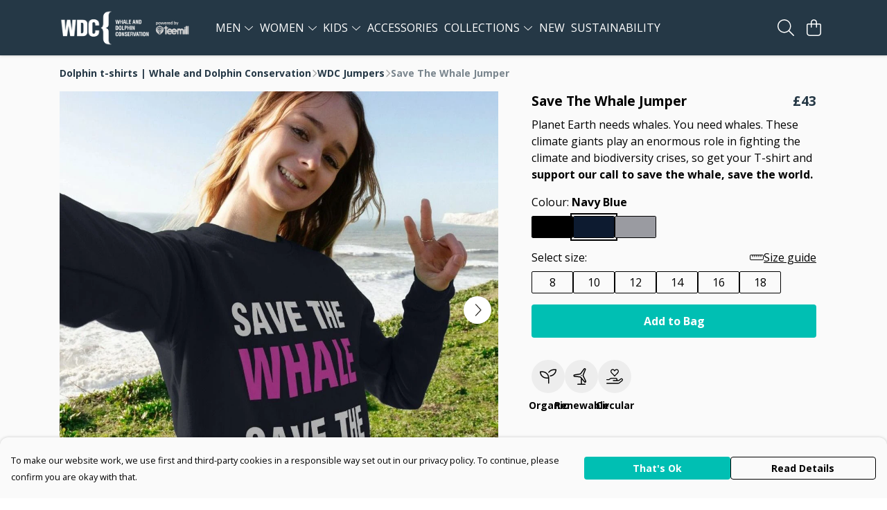

--- FILE ---
content_type: text/html
request_url: https://wdcstore.org/product/save-the-whale-jumper/
body_size: 3379
content:
<!DOCTYPE html>
<html lang="en">
  <head>
    <meta charset="UTF-8">
    <meta name="viewport" content="width=device-width, initial-scale=1.0">
    <link id="apple-touch-icon" rel="apple-touch-icon" href="#">
    <script type="module" crossorigin="" src="/assets/index.a17a56ef.js"></script>
    <link rel="modulepreload" crossorigin="" href="/assets/vue.bccf2447.js">
    <link rel="modulepreload" crossorigin="" href="/assets/sentry.13e8e62e.js">
    <link rel="stylesheet" href="/assets/index.dca9b00c.css">
  <link rel="manifest" href="/manifest.webmanifest"><title>Save the Whale Jumper | Whale and Dolphin Conservation</title><link crossorigin="" href="https://fonts.gstatic.com" rel="preconnect"><link href="https://images.teemill.com" rel="preconnect"><link as="fetch" href="https://wdcstore.org/omnis/v3/frontend/15079/getStoreCoreData/json/" rel="preload"><link as="fetch" href="/omnis/v3/division/15079/products/save-the-whale-jumper/" rel="preload"><link as="fetch" href="/omnis/v3/division/15079/products/save-the-whale-jumper/stock/" rel="preload"><link fetchpriority="high" as="image" imagesizes="(max-width: 768px) 100vw, 1080px" imagesrcset="https://images.podos.io/vdoxd1apv4d3vmm6sjocogr3z2fkbrimio8dhj2fih4itlra.jpeg.webp?w=640&h=640&v=2 640w, https://images.podos.io/vdoxd1apv4d3vmm6sjocogr3z2fkbrimio8dhj2fih4itlra.jpeg.webp?w=1080&h=1080&v=2 1080w" href="https://images.podos.io/vdoxd1apv4d3vmm6sjocogr3z2fkbrimio8dhj2fih4itlra.jpeg.webp?w=1080&h=1080&v=2" rel="preload"><link data-vue-meta="1" href="https://wdcstore.org/product/save-the-whale-jumper/" rel="canonical"><link rel="modulepreload" crossorigin="" href="/assets/ProductPage.011ea2e7.js"><link rel="preload" as="style" href="/assets/ProductPage.d578e97d.css"><link rel="modulepreload" crossorigin="" href="/assets/index.d5faf19e.js"><link rel="modulepreload" crossorigin="" href="/assets/AddToCartPopup.33081ac7.js"><link rel="modulepreload" crossorigin="" href="/assets/faCheck.1c3629eb.js"><link rel="modulepreload" crossorigin="" href="/assets/ProductReviewPopup.vue_vue_type_script_setup_true_lang.2179c085.js"><link rel="modulepreload" crossorigin="" href="/assets/index.23ac3528.js"><link rel="modulepreload" crossorigin="" href="/assets/faImages.75767661.js"><link rel="modulepreload" crossorigin="" href="/assets/SizeChartPopup.6fa90aba.js"><link rel="preload" as="style" href="/assets/SizeChartPopup.92291e53.css"><link rel="modulepreload" crossorigin="" href="/assets/startCase.86a80649.js"><link rel="modulepreload" crossorigin="" href="/assets/faThumbsUp.22655c13.js"><link rel="modulepreload" crossorigin="" href="/assets/faTruckFast.b83a6816.js"><link rel="modulepreload" crossorigin="" href="/assets/faTruckFast.0ecd7896.js"><link rel="modulepreload" crossorigin="" href="/assets/faClock.cdaa5e19.js"><link rel="modulepreload" crossorigin="" href="/assets/faRulerHorizontal.50d6e2dc.js"><link rel="modulepreload" crossorigin="" href="/assets/faPaintbrush.523bcc6b.js"><link rel="modulepreload" crossorigin="" href="/assets/ProductStock.78d4d260.js"><link rel="preload" as="style" href="/assets/ProductStock.e62963f7.css"><link rel="modulepreload" crossorigin="" href="/assets/faInfoCircle.d40247bf.js"><link rel="modulepreload" crossorigin="" href="/assets/EcoIcons.aab27e2e.js"><link rel="modulepreload" crossorigin="" href="/assets/faSync.23ef876f.js"><link rel="modulepreload" crossorigin="" href="/assets/faComment.b621b7c5.js"><link rel="modulepreload" crossorigin="" href="/assets/faChevronUp.550d1d42.js"><link rel="modulepreload" crossorigin="" href="/assets/ProductImageCarousel.99eba20b.js"><link rel="preload" as="style" href="/assets/ProductImageCarousel.04a3cc9e.css"><link rel="modulepreload" crossorigin="" href="/assets/faMicrochipAi.c0f9eac9.js"><link rel="modulepreload" crossorigin="" href="/assets/store.cf92bc34.js"><link rel="modulepreload" crossorigin="" href="/assets/logger.bb58204e.js"><link rel="modulepreload" crossorigin="" href="/assets/productProvider.e7211b52.js"><link rel="modulepreload" crossorigin="" href="/assets/confirm-leave-mixin.9bb137c4.js"><script>window.division_key = '15079';</script><meta data-vue-meta="1" vmid="author" content="Save The Whale Jumper" name="author"><meta data-vue-meta="1" vmid="url" content="https://wdcstore.org/product/save-the-whale-jumper/" name="url"><meta data-vue-meta="1" vmid="description" content="Planet Earth needs whales. You need whales. These climate giants play an enormous role in fighting the climate and biodiversity crises, so get your ju..." name="description"><meta data-vue-meta="1" vmid="og:type" content="website" property="og:type"><meta data-vue-meta="1" vmid="og:url" content="https://wdcstore.org/product/save-the-whale-jumper/" property="og:url"><meta data-vue-meta="1" vmid="og:title" content="Save the Whale Jumper | Whale and Dolphin Conservation" property="og:title"><meta data-vue-meta="1" vmid="og:description" content="Planet Earth needs whales. You need whales. These climate giants play an enormous role in fighting the climate and biodiversity crises, so get your ju..." property="og:description"><meta data-vue-meta="1" vmid="og:image" content="https://images.podos.io/vdoxd1apv4d3vmm6sjocogr3z2fkbrimio8dhj2fih4itlra.jpeg" property="og:image"><meta vmid="og:site_name" content="WDC" property="og:site_name"><meta data-vue-meta="1" vmid="twitter:card" content="photo" property="twitter:card"><meta data-vue-meta="1" vmid="twitter:description" content="Planet Earth needs whales. You need whales. These climate giants play an enormous role in fighting the climate and biodiversity crises, so get your ju..." property="twitter:description"><meta data-vue-meta="1" vmid="twitter:title" content="Save the Whale Jumper | Whale and Dolphin Conservation" property="twitter:title"><meta data-vue-meta="1" vmid="twitter:image" content="https://images.podos.io/vdoxd1apv4d3vmm6sjocogr3z2fkbrimio8dhj2fih4itlra.jpeg" property="twitter:image"><meta vmid="apple-mobile-web-app-capable" content="yes" property="apple-mobile-web-app-capable"><meta vmid="apple-mobile-web-app-status-bar-style" content="black" property="apple-mobile-web-app-status-bar-style"><meta vmid="apple-mobile-web-app-title" content="WDC" property="apple-mobile-web-app-title"><meta content="p7d6YlDO3ylE-LZLHxvRABF9CbVVmdGizvpip8dFeXw" name="google-site-verification"><style>@font-face {
  font-family: "Open Sans Fallback: Arial";
  src: local('Arial');
  ascent-override: 101.1768%;
  descent-override: 27.7323%;
  size-adjust: 105.6416%;
}
@font-face {
  font-family: "Open Sans Fallback: Roboto";
  src: local('Roboto');
  ascent-override: 101.2887%;
  descent-override: 27.763%;
  size-adjust: 105.5249%;
}</style></head>

  <body>
    <div id="app"></div>
    
  <noscript><iframe src="https://www.googletagmanager.com/ns.html?id=GTM-MH6RJHM" height="0" width="0" style="display:none;visibility:hidden"></iframe></noscript><noscript>This site relies on JavaScript to do awesome things, please enable it in your browser</noscript></body>
  <script>
    (() => {
      /**
       * Disable the default browser prompt for PWA installation
       * @see https://developer.mozilla.org/en-US/docs/Web/API/BeforeInstallPromptEvent
       */
      window.addEventListener('beforeinstallprompt', event => {
        event.preventDefault();
      });

      var activeWorker = navigator.serviceWorker?.controller;
      var appVersion = window.localStorage.getItem('appVersion');
      var validVersion = 'v1';

      if (!activeWorker) {
        window.localStorage.setItem('appVersion', validVersion);

        return;
      }

      if (!appVersion || appVersion !== validVersion) {
        window.localStorage.setItem('appVersion', validVersion);

        if (navigator.serviceWorker) {
          navigator.serviceWorker
            .getRegistrations()
            .then(function (registrations) {
              var promises = [];

              registrations.forEach(registration => {
                promises.push(registration.unregister());
              });

              if (window.caches) {
                caches.keys().then(cachedFiles => {
                  cachedFiles.forEach(cache => {
                    promises.push(caches.delete(cache));
                  });
                });
              }

              Promise.all(promises).then(function () {
                console.log('Reload Window: Index');
                window.location.reload();
              });
            });
        }
      }
    })();
  </script>
</html>


--- FILE ---
content_type: text/css
request_url: https://wdcstore.org/assets/TmlIconTray.0c46ceb9.css
body_size: 11
content:
.tml-icon-tray[data-v-3c7a2fe0]{margin:0 -.5em;display:flex;justify-content:left;flex-wrap:wrap}.tml-icon-tray .tml-icon>*[data-v-3c7a2fe0]{margin:0 .5em;color:inherit}.tml-icon-tray .tml-icon>* svg[data-v-3c7a2fe0]{width:auto;height:1em}


--- FILE ---
content_type: text/javascript
request_url: https://wdcstore.org/assets/useCurrency.3ccd5a1a.js
body_size: 258
content:
import{q as s,E as n}from"./vue.bccf2447.js";import"./index.a17a56ef.js";const r=()=>{const a=navigator.languages.map(e=>e.replace(/;.*/,"").match(/^[a-z]{2,3}(?:-[A-Z][a-z]{3})?(?:-[A-Z]{2}|-[0-9]{3})?$/)).filter(e=>e).flat();return a.length?a:["en"]},u=(t,a=void 0,e={})=>s(()=>new Intl.NumberFormat(r(),Object.assign({},e,{style:"currency",currency:n(a)?a.value:a})).format(n(t)?t.value:t));export{u};
//# sourceMappingURL=useCurrency.3ccd5a1a.js.map
